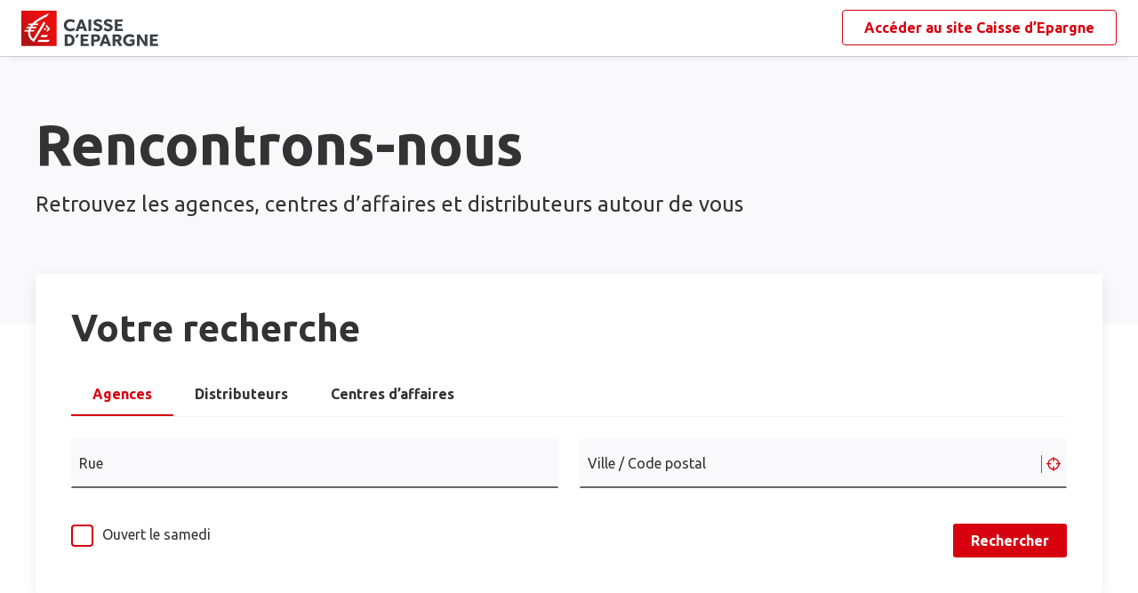

--- FILE ---
content_type: application/javascript
request_url: https://www.agences.caisse-epargne.fr/banque-assurance/includes/20230214-093511/js-compiled/home.js
body_size: 453
content:
var g_panels=null,g_indexesWidth=null,g_columnHeight=null,g_firstLoad=!0;
(function(a,e){a(document).ready(function(){g_panels=a(".em-index__body");resizePage(!1);googleAnalytic.evermapsTrackEvent("Page","Accueil")});window.SubmitPoiURI=function(a,b,d){SubmitURI(g_seoURI.GetPoiURI(a,b,d,!0))};window.SubmitSeoURI=function(a){SubmitURI(a,["env","poi"])};window.SubmitURI=function(c,b){"undefined"==typeof b&&(b=["env","poi","geo"]);a("#form_param_context").val(g_documentContext.Serialize(b));a("#form_params").attr("action",c);a("#form_params").submit()}})(jQueryBottincarto);
